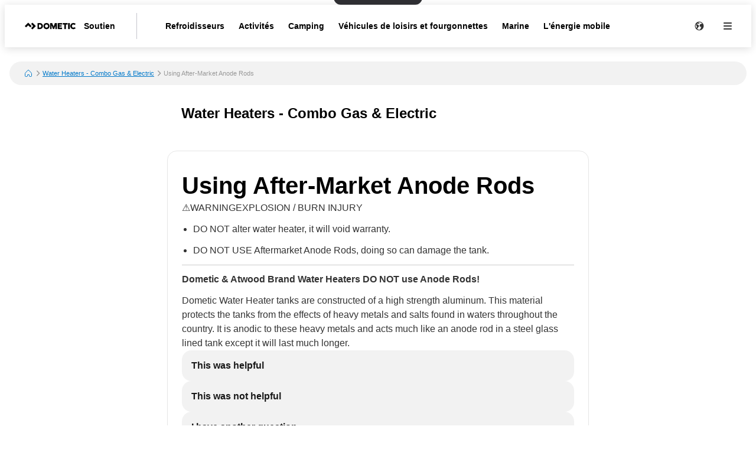

--- FILE ---
content_type: application/javascript; charset=UTF-8
request_url: https://widget-hosts.mavenoid.com/custom-embedding-scripts/dometic-helpcenter.js
body_size: 427
content:
window.mavenoidExternalScripts = {
  async getGeoIP() {
    const res = await fetch("https://app.mavenoid.com/geoip/");
    if (!res.ok) {
      throw new Error("Unable to fetch geoip");
    }
    const geoip = await res.text();

    return {
      formData: [{ id: "country", value: { type: "string", value: geoip } }],
    };
  },
  async getDateTime() {
    let now = new Date();
    let datetime = now.toISOString().slice(0, -1) + "0000Z";
    return {
      formData: [
        {
          id: "date_time",
          value: {
            type: "string",
            value: datetime,
          },
        },
      ],
    };
  },
};
